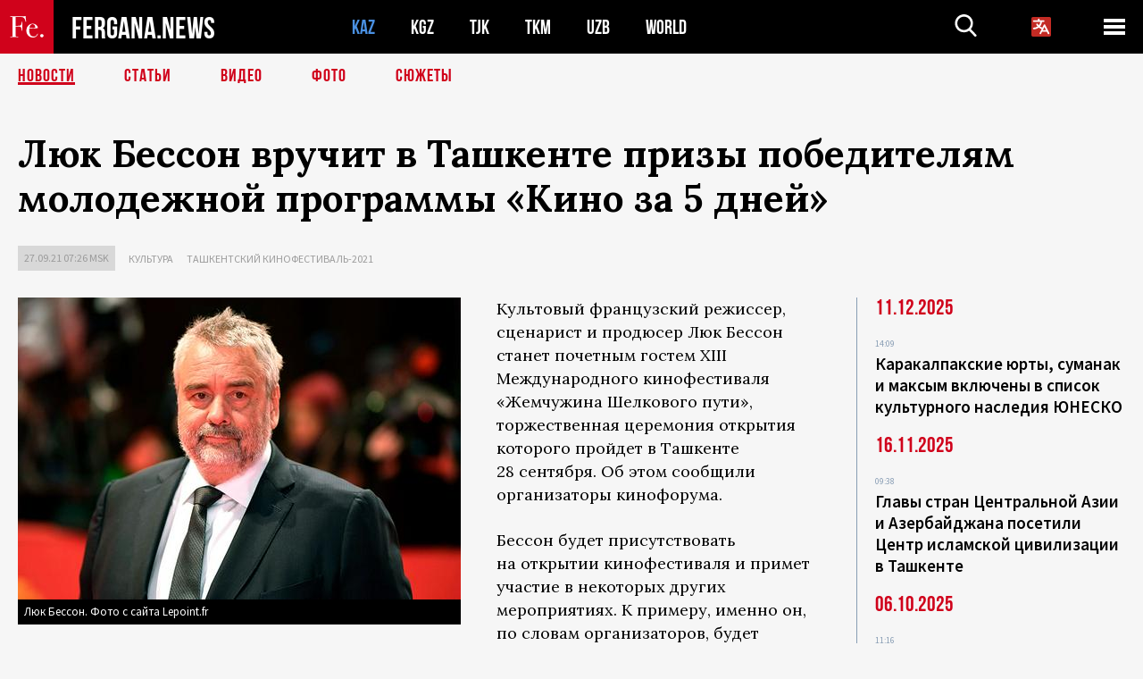

--- FILE ---
content_type: text/html; charset=UTF-8
request_url: https://fergana.news/news/123140/?country=kz
body_size: 10298
content:
<!DOCTYPE html>
<html lang="ru">
<head>
<meta http-equiv="content-type" content="text/html; charset=UTF-8" />
<title>Люк Бессон вручит в&nbsp;Ташкенте призы победителям молодежной программы «Кино за&nbsp;5&nbsp;дней»</title>
<meta name="description" content="Культовый французский режиссер, сценарист и продюсер Люк Бессон станет почетным гостем XIII Международного кинофестиваля «Жемчужина Шелкового пути», торжественная церемония открытия которого пройдет в Ташкенте 28 сентября. Об этом сообщили организаторы кинофорума." />
<meta name="viewport" content="width=device-width, initial-scale=1.0"/>
	<link rel="icon" type="image/png" href="/templates/images/favicon3.png" />
	<meta name="yandex-verification" content="a316808044713348" />
	<meta name="yandex-verification" content="b1c844c1412fd03d" />
	<meta name="google-site-verification" content="FBiz-D845GQ8T-l6MMSyN-8HyJ32JfO_glII0Pi6l_A" />
	<meta name="google-site-verification" content="T_BHGYR2MCTLiRaWb7wOp893S0DEcncvlk1XfU6LQ68" />
	<meta property="og:image" content="https://fergana.news/siteapi/media/images/93322190-967d-4bf2-aac7-c9ae4ea42bf8.jpeg"><meta property="og:type" content="website"><meta property="og:title" content="Люк Бессон вручит в&amp;nbsp;Ташкенте призы победителям молодежной программы «Кино за&amp;nbsp;5&amp;nbsp;дней»"><meta property="og:description" content="Культовый французский режиссер, сценарист и продюсер Люк Бессон станет почетным гостем XIII Международного кинофестиваля «Жемчужина Шелкового пути», торжественная церемония открытия которого пройдет в Ташкенте 28 сентября. Об этом сообщили организаторы кинофорума."><meta property="og:url" content="https://fergana.news/news/123140/"><link rel="canonical" href="https://fergana.agency/news/123140/">	

	<link href="/templates/css/style.css?1760012029" rel="stylesheet" type="text/css" />
<link href="/templates/css/common.css?1762426569" rel="stylesheet" type="text/css" />
	<style>
		.footer_updated .footer_updated__artradeLink {text-align: center}
		.footer_updated .footer_updated__artradeLink a {display: inline-block}
		@media (min-width: 761px) {
			.donate {
				margin-top: -15px;
			}
		}
		.donate {background: #fff url('/templates/images/quote.svg') no-repeat 35px bottom;
			color: #000000;
			font-family: "Lora";
			font-size: 18px;
			font-weight: 400;
			line-height: 26px;
			padding:20px 35px 40px}
		.donate_title {font-size: 42px; line-height: 1.3; font-weight: 700; font-family:"Source Sans Pro", sans-serif;}
		.donate_text {padding: 18px 0 22px}
		.donate_link {display:block; text-align:center; padding: 10px;
			text-transform: uppercase ;
			color:#fff;
			background: radial-gradient(93.76% 93.76% at 109.79% 114.55%, #FFFFFF 0%, rgba(255, 255, 255, 0.0001) 100%), #D1021B;
			background-blend-mode: soft-light, normal;
			box-shadow: 0px 4px 20px -4px rgba(0, 0, 0, 0.296301);
			font-size: 18px;
			border-radius: 4px; }
	</style>
	
	
		<!-- Global site tag (gtag.js) - Google Analytics -->
<script async src="https://www.googletagmanager.com/gtag/js?id=G-W6BGJZBV09"></script>
<script>
	window.dataLayer = window.dataLayer || [];
	function gtag(){dataLayer.push(arguments);}
	gtag('js', new Date());

	gtag('config', 'G-W6BGJZBV09');
</script>
<!-- Yandex.Metrika counter --> <script type="text/javascript">     (function(m,e,t,r,i,k,a){         m[i]=m[i]||function(){(m[i].a=m[i].a||[]).push(arguments)};         m[i].l=1*new Date();         for (var j = 0; j < document.scripts.length; j++) {if (document.scripts[j].src === r) { return; }}         k=e.createElement(t),a=e.getElementsByTagName(t)[0],k.async=1,k.src=r,a.parentNode.insertBefore(k,a)     })(window, document,'script','https://mc.yandex.ru/metrika/tag.js?id=104663068', 'ym');      ym(104663068, 'init', {ssr:true, webvisor:true, clickmap:true, ecommerce:"dataLayer", accurateTrackBounce:true, trackLinks:true}); </script> <noscript><div><img src="https://mc.yandex.ru/watch/104663068" style="position:absolute; left:-9999px;" alt="" /></div></noscript> <!-- /Yandex.Metrika counter -->


		<script async src="https://pagead2.googlesyndication.com/pagead/js/adsbygoogle.js?client=ca-pub-4087140614498415"
			crossorigin="anonymous"></script>
 </head>

<body class="lang_ru mobile-head-is-visible ">
<div class="out  lang_ru">
	<script type="text/javascript">
	function getCookie(name) {
		var matches = document.cookie.match(new RegExp(
			"(?:^|; )" + name.replace(/([\.$?*|{}\(\)\[\]\\\/\+^])/g, '\\$1') + "=([^;]*)"
		));
		return matches ? decodeURIComponent(matches[1]) : undefined;
	}
</script>
<header class="header">
	<div class="mobile-header-scroll js-mobile-header-scroll">
		<div class="mobile-header-scroll__container">
			<a href="/" class="mobile-header-scroll__logo">
				<svg class="svg-icon">
					<use xmlns:xlink="http://www.w3.org/1999/xlink" xlink:href="/templates/images/sprite.svg?1#logoFe"></use>
				</svg>
			</a>
			<a href="/" class="mobile-header-scroll__text">
				FERGANA.NEWS
			</a>
			<div class="mobile-header-scroll__langs">
					<div class='languages_block'>
		<div class='languages_block_btn'>
			<span>
				<svg width="22" height="22" viewBox="0 0 18 18" fill="none" xmlns="http://www.w3.org/2000/svg">
					<path d="M12 9.17719L13.4119 12H10.5881L11.1844 10.8094L12 9.17719ZM18 1.5V16.5C18 16.8978 17.842 17.2794 17.5607 17.5607C17.2794 17.842 16.8978 18 16.5 18H1.5C1.10218 18 0.720644 17.842 0.43934 17.5607C0.158035 17.2794 0 16.8978 0 16.5V1.5C0 1.10218 0.158035 0.720644 0.43934 0.43934C0.720644 0.158035 1.10218 0 1.5 0H16.5C16.8978 0 17.2794 0.158035 17.5607 0.43934C17.842 0.720644 18 1.10218 18 1.5ZM16.4212 14.6644L12.6713 7.16437C12.609 7.03957 12.5133 6.93458 12.3947 6.86119C12.2761 6.7878 12.1394 6.74892 12 6.74892C11.8606 6.74892 11.7239 6.7878 11.6053 6.86119C11.4867 6.93458 11.391 7.03957 11.3287 7.16437L10.0931 9.6375C9.2983 9.48182 8.54453 9.16257 7.87969 8.7C8.91594 7.52683 9.55711 6.05756 9.7125 4.5H11.25C11.4489 4.5 11.6397 4.42098 11.7803 4.28033C11.921 4.13968 12 3.94891 12 3.75C12 3.55109 11.921 3.36032 11.7803 3.21967C11.6397 3.07902 11.4489 3 11.25 3H7.5V2.25C7.5 2.05109 7.42098 1.86032 7.28033 1.71967C7.13968 1.57902 6.94891 1.5 6.75 1.5C6.55109 1.5 6.36032 1.57902 6.21967 1.71967C6.07902 1.86032 6 2.05109 6 2.25V3H2.25C2.05109 3 1.86032 3.07902 1.71967 3.21967C1.57902 3.36032 1.5 3.55109 1.5 3.75C1.5 3.94891 1.57902 4.13968 1.71967 4.28033C1.86032 4.42098 2.05109 4.5 2.25 4.5H8.20125C8.05246 5.68338 7.5529 6.79515 6.76688 7.69219C6.43388 7.30345 6.15046 6.87486 5.92313 6.41625C5.83101 6.24448 5.67565 6.11532 5.48994 6.05612C5.30424 5.99693 5.10279 6.01235 4.92826 6.09913C4.75373 6.18591 4.61984 6.33722 4.55495 6.52101C4.49006 6.7048 4.49927 6.90663 4.58063 7.08375C4.86768 7.66259 5.22678 8.20282 5.64937 8.69156C4.65044 9.38223 3.46446 9.7515 2.25 9.75C2.05109 9.75 1.86032 9.82902 1.71967 9.96967C1.57902 10.1103 1.5 10.3011 1.5 10.5C1.5 10.6989 1.57902 10.8897 1.71967 11.0303C1.86032 11.171 2.05109 11.25 2.25 11.25C3.87819 11.2517 5.46222 10.7206 6.76031 9.73781C7.54576 10.3382 8.44434 10.7737 9.40219 11.0184L7.57875 14.6644C7.48974 14.8424 7.47509 15.0485 7.53803 15.2373C7.60097 15.4261 7.73635 15.5822 7.91437 15.6713C8.0924 15.7603 8.2985 15.7749 8.48732 15.712C8.67615 15.649 8.83224 15.5137 8.92125 15.3356L9.83813 13.5H14.1619L15.0787 15.3356C15.1228 15.4238 15.1838 15.5024 15.2583 15.567C15.3327 15.6315 15.4192 15.6808 15.5127 15.712C15.6062 15.7431 15.7049 15.7556 15.8032 15.7486C15.9015 15.7416 15.9975 15.7153 16.0856 15.6713C16.1738 15.6272 16.2524 15.5662 16.317 15.4917C16.3815 15.4173 16.4308 15.3308 16.462 15.2373C16.4931 15.1438 16.5056 15.0451 16.4986 14.9468C16.4916 14.8485 16.4653 14.7525 16.4212 14.6644Z"/>
				</svg>
			</span>
		</div>
		<ul class='languages_block_list'>
							<li><a href="https://en.fergana.news">English</a></li>
								<li><a href="https://uz.fergana.news">Ўзбекча</a></li>
								<li><a href="https://uzlat.fergana.news">O‘zbekcha</a></li>
								<li><a href="https://fr.fergana.news">Français</a></li>
								<li><a href="https://es.fergana.news">Español</a></li>
								<li><a href="https://it.fergana.news">Italiano</a></li>
								<li><a href="https://de.fergana.news">Deutsch</a></li>
								<li><a href="https://zh.fergana.news">中文</a></li>
						</ul>
	</div>
			</div>
		</div>
	</div>
	<div class="header_wrapper">
		<div class="header__container">
			<div class="header__left">
									<a href="/">
									<span class="header__logo head-logo">
													<div class="svg-wrapper">
								<svg class="svg-icon">
									<use xmlns:xlink="http://www.w3.org/1999/xlink" xlink:href="/templates/images/sprite.svg?1#logoFe"></use>
								</svg>
 							</div>
												<div class="head-logo__text">
							FERGANA.NEWS
						</div>
					</span>
									</a>
				
				<div class="header__countries head-countries">
					<ul>
						<li class="active"><a href="/kz/">KAZ</a></li><li ><a href="/kg/">KGZ</a></li><li ><a href="/tj/">TJK</a></li><li ><a href="/tm/">TKM</a></li><li ><a href="/uz/">UZB</a></li><li ><a href="/world/">WORLD</a></li>					</ul>
				</div>

			</div>

			<div class="header-info">
				<div class="header-info__search">
					<form action="/search/" method="get">
						<div class="header-info-form">
							<div class="header-info-form__item js-head-input">
								<input name="search" class="header-info-form__input js-head-search-input" type="text">
							</div>
							<div class="header-info-form__button">
								<button type="button" class="header-info-form__btn js-head-search">
									<svg class="svg-icon">
										<use xmlns:xlink="http://www.w3.org/1999/xlink" xlink:href="/templates/images/sprite.svg#search"></use>
									</svg>
								</button>
							</div>
						</div>
					</form>
				</div>
					<div class='languages_block'>
		<div class='languages_block_btn'>
			<span>
				<svg width="22" height="22" viewBox="0 0 18 18" fill="none" xmlns="http://www.w3.org/2000/svg">
					<path d="M12 9.17719L13.4119 12H10.5881L11.1844 10.8094L12 9.17719ZM18 1.5V16.5C18 16.8978 17.842 17.2794 17.5607 17.5607C17.2794 17.842 16.8978 18 16.5 18H1.5C1.10218 18 0.720644 17.842 0.43934 17.5607C0.158035 17.2794 0 16.8978 0 16.5V1.5C0 1.10218 0.158035 0.720644 0.43934 0.43934C0.720644 0.158035 1.10218 0 1.5 0H16.5C16.8978 0 17.2794 0.158035 17.5607 0.43934C17.842 0.720644 18 1.10218 18 1.5ZM16.4212 14.6644L12.6713 7.16437C12.609 7.03957 12.5133 6.93458 12.3947 6.86119C12.2761 6.7878 12.1394 6.74892 12 6.74892C11.8606 6.74892 11.7239 6.7878 11.6053 6.86119C11.4867 6.93458 11.391 7.03957 11.3287 7.16437L10.0931 9.6375C9.2983 9.48182 8.54453 9.16257 7.87969 8.7C8.91594 7.52683 9.55711 6.05756 9.7125 4.5H11.25C11.4489 4.5 11.6397 4.42098 11.7803 4.28033C11.921 4.13968 12 3.94891 12 3.75C12 3.55109 11.921 3.36032 11.7803 3.21967C11.6397 3.07902 11.4489 3 11.25 3H7.5V2.25C7.5 2.05109 7.42098 1.86032 7.28033 1.71967C7.13968 1.57902 6.94891 1.5 6.75 1.5C6.55109 1.5 6.36032 1.57902 6.21967 1.71967C6.07902 1.86032 6 2.05109 6 2.25V3H2.25C2.05109 3 1.86032 3.07902 1.71967 3.21967C1.57902 3.36032 1.5 3.55109 1.5 3.75C1.5 3.94891 1.57902 4.13968 1.71967 4.28033C1.86032 4.42098 2.05109 4.5 2.25 4.5H8.20125C8.05246 5.68338 7.5529 6.79515 6.76688 7.69219C6.43388 7.30345 6.15046 6.87486 5.92313 6.41625C5.83101 6.24448 5.67565 6.11532 5.48994 6.05612C5.30424 5.99693 5.10279 6.01235 4.92826 6.09913C4.75373 6.18591 4.61984 6.33722 4.55495 6.52101C4.49006 6.7048 4.49927 6.90663 4.58063 7.08375C4.86768 7.66259 5.22678 8.20282 5.64937 8.69156C4.65044 9.38223 3.46446 9.7515 2.25 9.75C2.05109 9.75 1.86032 9.82902 1.71967 9.96967C1.57902 10.1103 1.5 10.3011 1.5 10.5C1.5 10.6989 1.57902 10.8897 1.71967 11.0303C1.86032 11.171 2.05109 11.25 2.25 11.25C3.87819 11.2517 5.46222 10.7206 6.76031 9.73781C7.54576 10.3382 8.44434 10.7737 9.40219 11.0184L7.57875 14.6644C7.48974 14.8424 7.47509 15.0485 7.53803 15.2373C7.60097 15.4261 7.73635 15.5822 7.91437 15.6713C8.0924 15.7603 8.2985 15.7749 8.48732 15.712C8.67615 15.649 8.83224 15.5137 8.92125 15.3356L9.83813 13.5H14.1619L15.0787 15.3356C15.1228 15.4238 15.1838 15.5024 15.2583 15.567C15.3327 15.6315 15.4192 15.6808 15.5127 15.712C15.6062 15.7431 15.7049 15.7556 15.8032 15.7486C15.9015 15.7416 15.9975 15.7153 16.0856 15.6713C16.1738 15.6272 16.2524 15.5662 16.317 15.4917C16.3815 15.4173 16.4308 15.3308 16.462 15.2373C16.4931 15.1438 16.5056 15.0451 16.4986 14.9468C16.4916 14.8485 16.4653 14.7525 16.4212 14.6644Z"/>
				</svg>
			</span>
		</div>
		<ul class='languages_block_list'>
							<li><a href="https://en.fergana.news">English</a></li>
								<li><a href="https://uz.fergana.news">Ўзбекча</a></li>
								<li><a href="https://uzlat.fergana.news">O‘zbekcha</a></li>
								<li><a href="https://fr.fergana.news">Français</a></li>
								<li><a href="https://es.fergana.news">Español</a></li>
								<li><a href="https://it.fergana.news">Italiano</a></li>
								<li><a href="https://de.fergana.news">Deutsch</a></li>
								<li><a href="https://zh.fergana.news">中文</a></li>
						</ul>
	</div>
								<button class="header-info__menu js-head-burger">
					<span></span>
					<span></span>
					<span></span>
				</button>
							</div>
		</div>
				<div class="header-menu js-head-menu">
			<div class="header-menu__container">
					<div class="header-menu__item">
		<div class="header-menu__title"><a href="/state/">Государство</a></div>
		<ul class="list">				<li><a href="/power/">Власть</a></li>
								<li><a href="/politic/">Политика</a></li>
								<li><a href="/military/">Безопасность</a></li>
						</ul>
	</div>
	
	<div class="header-menu__item">
		<div class="header-menu__title"><a href="/people/">Люди</a></div>
		<ul class="list">				<li><a href="/media/">СМИ и интернет</a></li>
								<li><a href="/citizen/">Права человека</a></li>
								<li><a href="/migration/">Миграция</a></li>
								<li><a href="/society/">Общество</a></li>
								<li><a href="/religion/">Религия</a></li>
						</ul>
	</div>
	
	<div class="header-menu__item">
		<div class="header-menu__title"><a href="/civil/">Цивилизация</a></div>
		<ul class="list">				<li><a href="/travel/">Путешествия</a></li>
								<li><a href="/history/">История</a></li>
								<li><a href="/tech/">Наука и технологии</a></li>
								<li><a href="/cult/">Культура</a></li>
						</ul>
	</div>
	
	<div class="header-menu__item">
		<div class="header-menu__title"><a href="/natural/">Среда обитания</a></div>
		<ul class="list">				<li><a href="/ecology/">Экология</a></li>
								<li><a href="/water/">Вода</a></li>
						</ul>
	</div>
	
	<div class="header-menu__item">
		<div class="header-menu__title"><a href="/market/">Рынок</a></div>
		<ul class="list">				<li><a href="/roads/">Коммуникации</a></li>
								<li><a href="/busy/">Бизнес</a></li>
								<li><a href="/money/">Деньги</a></li>
								<li><a href="/cotton/">Хлопок</a></li>
								<li><a href="/economy/">Экономика</a></li>
						</ul>
	</div>
	

	<div class="header-menu__item">
		<div class="header-menu__title"><a href="/law/">Закон и порядок</a></div>
		<ul class="list">				<li><a href="/terror/">Терроризм</a></li>
								<li><a href="/court/">Суд</a></li>
								<li><a href="/corruption/">Коррупция</a></li>
								<li><a href="/crime/">Криминал</a></li>
						</ul>
	</div>
	

	<div class="header-menu__item">
		<div class="header-menu__title"><a href="/planet/">Вокруг</a></div>
		<ul class="list">				<li><a href="/china/">Китай</a></li>
								<li><a href="/osman/">Турция</a></li>
								<li><a href="/iran/">Иран</a></li>
								<li><a href="/rus/">Россия</a></li>
								<li><a href="/afgan/">Афганистан</a></li>
						</ul>
	</div>
	
	<div class="header-menu__item">
		<ul class="header-menu__all-titles">					<li><a href="/sport/">Спорт</a></li>
									<li><a href="/emergency/">ЧП</a></li>
									<li><a href="/cest/">Се ля ви</a></li>
						</ul>
	</div>


	<div class="header-menu__item">
		<ul class="header-menu__all-titles">
			<li><a href="/about/">Об агенстве</a></li>
					</ul>
	</div>
			</div>
			<div class="header-menu__close js-head-close">
				<svg class="svg-icon">
	                <use xmlns:xlink="http://www.w3.org/1999/xlink" xlink:href="/templates/images/sprite.svg#close"></use>
	            </svg>
			</div>
		</div>
			</div>
	<div class="navigation_wrapper js_nav">
	<nav class="navigation">
		<ul class="navigation-list">
							<li class="navigation-list__item navigation-list__item--active">
					<a class="navigation-list__link" href="/news/?country=kz">
						Новости					</a>
				</li>
								<li class="navigation-list__item ">
					<a class="navigation-list__link" href="/articles/?country=kz">
						Статьи					</a>
				</li>
								<li class="navigation-list__item ">
					<a class="navigation-list__link" href="/videos/?country=kz">
						Видео					</a>
				</li>
								<li class="navigation-list__item ">
					<a class="navigation-list__link" href="/photos/?country=kz">
						Фото					</a>
				</li>
							<li class="navigation-list__item ">
				<a class="navigation-list__link" href="/stories/?country=kz">
					СЮЖЕТЫ
				</a>
			</li>
					</ul>
	</nav>
</div>
</header>

	<div class="content">
				

		<div class="wrapper">
						<section class="article">
	<div class="article-top ">
		<h1>Люк Бессон вручит в&nbsp;Ташкенте призы победителям молодежной программы «Кино за&nbsp;5&nbsp;дней»</h1>
						<div class="main-top-links">
			<ul class="main-top-links-list">
				

				<li class="main-top-links-list__item"><span
							class="main-top-links-list__text">27.09.21 07:26						msk</span>
				</li>
											<li class="main-top-links-list__item"><a class="main-top-links-list__link"
																	 href="/cult/">Культура</a>
							</li>
													<li class="main-top-links-list__item"><a class="main-top-links-list__link"
																 href="/stories/tashkentskij_kinofestival/?country=kz">Ташкентский кинофестиваль-2021</a>
						</li>
						
			</ul>
		</div>
			</div>

	

	<div class="main-columns">
		<div class="main-columns__container">
			<div class="main-columns__main">


				<div class="article-content article-content--narrow ">
					<div class="article-content__image">
	<a href="https://fergana.news/siteapi/media/images/93322190-967d-4bf2-aac7-c9ae4ea42bf8.jpeg" data-fancybox="gallery">
		<img src="https://fergana.news/siteapi/media/images/93322190-967d-4bf2-aac7-c9ae4ea42bf8.jpeg?width=496">
	</a>
			<span>Люк Бессон. Фото с сайта Lepoint.fr</span>
	</div>					<p>Культовый французский режиссер, сценарист и&nbsp;продюсер Люк Бессон станет почетным гостем XIII Международного кинофестиваля «Жемчужина Шелкового пути», торжественная церемония открытия которого пройдет в&nbsp;Ташкенте 28&nbsp;сентября. Об&nbsp;этом сообщили организаторы кинофорума.</p><p>Бессон будет присутствовать на&nbsp;открытии кинофестиваля и&nbsp;примет участие в&nbsp;некоторых других мероприятиях. К&nbsp;примеру, именно он, по&nbsp;словам организаторов, будет вручать призы победителям молодежной программы <a href="https://fergana.media/news/123118/" target="_blank">«Кино за&nbsp;5&nbsp;дней»</a>.</p><p>Программа стартовала 22&nbsp;сентября. Она проводится с&nbsp;целью поддержки, стимулирования и&nbsp;развития национального кино в&nbsp;короткометражном формате. Ее&nbsp;участники должны за&nbsp;пять дней снять фильмы на&nbsp;тему Великого Шелкового пути. Съемки проходят в&nbsp;разных городах Узбекистана.</p><p>Призовой фонд конкурса составляет $32 тысячи. За&nbsp;первое место предусмотрено денежное вознаграждение в&nbsp;размере $15 тысяч, за&nbsp;второе место — $10 тысяч, за&nbsp;третье — $7 тысяч. Каждый призер получит диплом и&nbsp;специальную статуэтку.</p><div class="articles-on-the-topic articles-on-the-topic--news">
		<div class="main-title-red">Панорама кинофеста</div>
		<ul class="articles-on-the-topic-list">
			<li class="articles-on-the-topic-list__item">
			<a class="articles-on-the-topic-list__link" href="https://fergana.media/articles/123114/" target="_blank">Звездные гости, новые кинотеатры, мастер-классы — чем порадует своих зрителей Ташкентский кинофестиваль</a>
		</li>

	</ul>
</div>
	<p>Люк Бессон родился в&nbsp;1959 году в&nbsp;семье инструкторов по&nbsp;подводному плаванью. <a href="https://www.kinopoisk.ru/name/24505/" target="_blank">Мечтал</a> стать специалистом по&nbsp;дельфинам, но&nbsp;в&nbsp;17&nbsp;лет получил серьезную травму, и&nbsp;планы на&nbsp;жизнь пришлось менять. В&nbsp;19&nbsp;лет отправился в&nbsp;Голливуд, однако вскоре вернулся на&nbsp;родину. Отслужил в&nbsp;армии три года, после чего продолжил свои попытки стать кинематографистом. Среди наиболее значимых и&nbsp;популярных работ Бессона — ленты «Подземка», «Никита», «Леон», «Пятый элемент», сериал «Ее звали Никита», трилогия «Заложница» и&nbsp;другие картины.</p><p>Напомним, что Ташкентский международный кинофестиваль, также известный как «Международный кинофестиваль стран Азии, Африки и&nbsp;Латинской Америки», проводился и&nbsp;в&nbsp;советскую эпоху (с 1968 по&nbsp;1988 гг.), и&nbsp;в&nbsp;годы независимости Узбекистана (в 1992 и&nbsp;1997-м годах). Решение о&nbsp;возобновлении кинофестиваля <a href="https://fergana.media/news/122265/" target="_blank">было принято</a> президентом Узбекистана Шавкатом Мирзиёевым в&nbsp;июне 2021 года. Форум пройдет с&nbsp;28&nbsp;сентября по&nbsp;3&nbsp;октября.</p>
					
	<style>
		.socials_links {color:red; font-weight: bold; font-size: 19px; line-height: 1.5; padding-bottom: 30px}
		.socials_links a {color: red; text-decoration: underline}
	</style>
	<div class="socials_links">
		* Больше новостей из стран Центральной Азии - в
		👉&nbsp;<a href="https://t.me/fergananews" target="_blank">Telegram</a> и
		👉&nbsp;<a href="https://dzen.ru/fergana" target="_blank">Дзен</a>!
			</div>


<div class="fe-logo">
	<svg class="svg-icon">
		<use xmlns:xlink="http://www.w3.org/1999/xlink" xlink:href="/templates/images/sprite.svg#logoFe-red"></use>
	</svg>
</div>

						<!-- uSocial -->
	<script async src="https://usocial.pro/usocial/usocial.js?v=6.1.4"; data-script="usocial" charset="utf-8"></script>
	<div class="uSocial-Share" data-pid="9a2aad2f5df95bce08107e726dcbf165" data-type="share" data-options="round-rect,style1,default,absolute,horizontal,size48,eachCounter0,counter0" data-social="telegram,vk,ok,twi,email" data-mobile="vi,wa,sms"></div>
	<!-- /uSocial -->
										
					
									</div>
			</div>
						<aside class="main-columns__aside news-aside">
								<div class="news-aside__wrapper desktop_only ">
		<ul class="news-aside-list" style="margin-top: 0px">
		<div class="main-title-red">11.12.2025</div>
			<li class="news-aside-list__item">
			<div class="news-aside-list__time">14:09</div>
			<div class="news-aside-list__title">
				<a href="/news/143822/?country=kz">Каракалпакские юрты, суманак и максым включены в список культурного наследия ЮНЕСКО</a>
			</div>
		</li>
	<div class="main-title-red">16.11.2025</div>
			<li class="news-aside-list__item">
			<div class="news-aside-list__time">09:38</div>
			<div class="news-aside-list__title">
				<a href="/news/142825/?country=kz">Главы стран Центральной Азии и Азербайджана посетили Центр исламской цивилизации в Ташкенте</a>
			</div>
		</li>
	<div class="main-title-red">06.10.2025</div>
			<li class="news-aside-list__item">
			<div class="news-aside-list__time">11:16</div>
			<div class="news-aside-list__title">
				<a href="/news/141123/?country=kz">Первый в истории казахстанско-испанский кинопроект выходит в мировой прокат</a>
			</div>
		</li>
	<div class="main-title-red">26.09.2025</div>
			<li class="news-aside-list__item">
			<div class="news-aside-list__time">16:16</div>
			<div class="news-aside-list__title">
				<a href="/news/140774/?country=kz">В четырех городах стран Центральной Азии пройдет фестиваль французского кино</a>
			</div>
		</li>
	<div class="main-title-red">25.09.2025</div>
			<li class="news-aside-list__item">
			<div class="news-aside-list__time">09:35</div>
			<div class="news-aside-list__title">
				<a href="/news/140678/?country=kz">Джеки Чан прилетел в Алматы для съемок в проекте и посещения футбольного матча</a>
			</div>
		</li>
	<div class="main-title-red">20.08.2025</div>
			<li class="news-aside-list__item">
			<div class="news-aside-list__time">14:06</div>
			<div class="news-aside-list__title">
				<a href="/news/139525/?country=kz">Узбекистан разработал туристический маршрут по 15 знаковым объектам в трех странах</a>
			</div>
		</li>
	<div class="main-title-red">12.08.2025</div>
			<li class="news-aside-list__item">
			<div class="news-aside-list__time">12:21</div>
			<div class="news-aside-list__title">
				<a href="/news/139375/?country=kz">Концерты Дженнифер Лопес принесли миллионы долларов трем городам Центральной Азии</a>
			</div>
		</li>
	<div class="main-title-red">16.06.2025</div>
			<li class="news-aside-list__item">
			<div class="news-aside-list__time">11:30</div>
			<div class="news-aside-list__title">
				<a href="/news/138421/?country=kz">Между лауреатами международных конкурсов Бишкекского кинофестиваля распределили $34 тысячи</a>
			</div>
		</li>
	</ul>
	<div class="news-aside__all">
		<a href="/news/?country=kz">Все новости</a>
	</div>
</div>
			</aside>
					</div>
	</div>

</section>
	<!-- bottom -->
		<script async src="https://pagead2.googlesyndication.com/pagead/js/adsbygoogle.js?client=ca-pub-4087140614498415"
	        crossorigin="anonymous"></script>


	<div class="" style="padding-bottom: 10px">

		<ins class="adsbygoogle"
			 style="display:block; text-align:center;"
			 data-ad-layout="in-article"
			 data-ad-format="fluid"
			 data-ad-client="ca-pub-4087140614498415"
			 data-ad-slot="1035203854"></ins>
		<script>
			(adsbygoogle = window.adsbygoogle || []).push({});
		</script>
	</div>
		
<div class="longgrids">
	<div class="main-title-red">Читайте также</div>
	<ul class="longgrids-list longgrids-list--index">
		<li class="longgrids-list__item">
	<a href="/articles/142795/?country=kz" class="longgrids-list__container">
		<div class="longgrids-list__image longgrids-list__image--bg longgrids-list__image--blackout4">
						<img class="longgrids-list__image-full" src="https://fergana.news/siteapi/media/images/c3ba33d4-b74d-4175-9ab7-3647d023dea7.png?height=300">
			<div class="longgrids-list__main-text">
				<div class="longgrids-list__main-top">
					<div class="longgrids-list__main-date">14 ноября</div>
					<div class="longgrids-list__main-date mobile">14.11</div>
					<div class="longgrids-list__main-author"></div>
				</div>
			</div>
								</div>
		<div class="longgrids-list__content">
			<div class="longgrids-list__main-title">
				«Великим державам неинтересны региональные проблемы стран Центральной Азии» 			</div>
			<div class="longgrids-list__sub-title">
				Казахстанский историк Буркитбай Аяган — о&nbsp;Центре исламской цивилизации Узбекистана и&nbsp;насущных проблемах в&nbsp;регионе			</div>
		</div>
	</a>
</li>
<li class="longgrids-list__item">
	<a href="/articles/140886/?country=kz" class="longgrids-list__container">
		<div class="longgrids-list__image longgrids-list__image--bg longgrids-list__image--blackout4">
						<img class="longgrids-list__image-full" src="https://fergana.news/siteapi/media/images/e426cf64-afd4-4760-af03-e0c3732be3ca.png?height=300">
			<div class="longgrids-list__main-text">
				<div class="longgrids-list__main-top">
					<div class="longgrids-list__main-date">03 октября</div>
					<div class="longgrids-list__main-date mobile">03.10</div>
					<div class="longgrids-list__main-author"></div>
				</div>
			</div>
								</div>
		<div class="longgrids-list__content">
			<div class="longgrids-list__main-title">
				Календарь на&nbsp;все времена			</div>
			<div class="longgrids-list__sub-title">
				Смогут ли&nbsp;сблизиться современные тюркские народы? 			</div>
		</div>
	</a>
</li>
<li class="longgrids-list__item">
	<a href="/articles/140362/?country=kz" class="longgrids-list__container">
		<div class="longgrids-list__image longgrids-list__image--bg longgrids-list__image--blackout4">
						<img class="longgrids-list__image-full" src="https://fergana.news/siteapi/media/images/bc6235b6-160c-4ca9-bba0-673b393e0d60.jpeg?height=300">
			<div class="longgrids-list__main-text">
				<div class="longgrids-list__main-top">
					<div class="longgrids-list__main-date">19 сентября</div>
					<div class="longgrids-list__main-date mobile">19.09</div>
					<div class="longgrids-list__main-author">Пётр Бологов</div>
				</div>
			</div>
								</div>
		<div class="longgrids-list__content">
			<div class="longgrids-list__main-title">
				Беспокойные души и&nbsp;грубые сердца			</div>
			<div class="longgrids-list__sub-title">
				Против кого дружили предки туркмен с&nbsp;русскими князьями			</div>
		</div>
	</a>
</li>
<li class="longgrids-list__item">
	<a href="/articles/140178/?country=kz" class="longgrids-list__container">
		<div class="longgrids-list__image longgrids-list__image--bg longgrids-list__image--blackout4">
						<img class="longgrids-list__image-full" src="https://fergana.news/siteapi/media/images/cdd4b57b-25c2-4082-a767-53af3e773f8d.jpeg?height=300">
			<div class="longgrids-list__main-text">
				<div class="longgrids-list__main-top">
					<div class="longgrids-list__main-date">15 сентября</div>
					<div class="longgrids-list__main-date mobile">15.09</div>
					<div class="longgrids-list__main-author">Анна Козырева</div>
				</div>
			</div>
								</div>
		<div class="longgrids-list__content">
			<div class="longgrids-list__main-title">
				«Cтучим по&nbsp;треугольнику»			</div>
			<div class="longgrids-list__sub-title">
				Валерия Ибраева о&nbsp;первом в&nbsp;Центральной Азии музее современного искусства, открытом в&nbsp;Алматы			</div>
		</div>
	</a>
</li>
<li class="longgrids-list__item">
	<a href="/photos/139897/?country=kz" class="longgrids-list__container">
		<div class="longgrids-list__image longgrids-list__image--bg longgrids-list__image--blackout4">
						<img class="longgrids-list__image-full" src="https://fergana.news/siteapi/media/images/b14a0eda-bad3-4296-bff5-e18cb8f2aff2.jpeg?height=300">
			<div class="longgrids-list__main-text">
				<div class="longgrids-list__main-top">
					<div class="longgrids-list__main-date">05 сентября</div>
					<div class="longgrids-list__main-date mobile">05.09</div>
					<div class="longgrids-list__main-author">Андрей Кудряшов</div>
				</div>
			</div>
						<div class="main-photo_type">
	<svg class="svg-icon">
		<use xmlns:xlink="http://www.w3.org/1999/xlink" xlink:href="/templates/images/sprite.svg#photo-camera"></use>
	</svg>
	<span>Фото</span>
</div>
		</div>
		<div class="longgrids-list__content">
			<div class="longgrids-list__main-title">
				Преодоление времени			</div>
			<div class="longgrids-list__sub-title">
				В&nbsp;Ташкенте открылась выставка к&nbsp;120-летию Урала Тансыкбаева			</div>
		</div>
	</a>
</li>
<li class="longgrids-list__item">
	<a href="/articles/139036/?country=kz" class="longgrids-list__container">
		<div class="longgrids-list__image longgrids-list__image--bg longgrids-list__image--blackout4">
						<img class="longgrids-list__image-full" src="https://fergana.news/siteapi/media/images/e09aa4c2-5d47-4046-aece-68f4eb4f1d48.jpeg?height=300">
			<div class="longgrids-list__main-text">
				<div class="longgrids-list__main-top">
					<div class="longgrids-list__main-date">23 июля</div>
					<div class="longgrids-list__main-date mobile">23.07</div>
					<div class="longgrids-list__main-author">Алексей Винокуров</div>
				</div>
			</div>
								</div>
		<div class="longgrids-list__content">
			<div class="longgrids-list__main-title">
				От&nbsp;пятизвездочных курортов до&nbsp;юрточных лагерей			</div>
			<div class="longgrids-list__sub-title">
				Какие козыри есть у&nbsp;стран Центральной Азии в&nbsp;борьбе за&nbsp;туристов			</div>
		</div>
	</a>
</li>
	</ul>
</div>
<!--news_bottom4-->
	<div class="news_top4">
				<div class="news_top4-list-wrapper">
			<ul class="news_top4-list">
						<li class="news_top4-list__item">
					<div class="news_top4-list__title">
						<a href="/articles/137812/?country=kz">Это было недавно</a>
					</div>
					<div class="news_top4-list__content">
						<div class="news_top4-list__image">
							<a href="/articles/137812/?country=kz"><img src="https://fergana.news/siteapi/media/images/7e13df4e-c733-4b44-9a0f-470833253215.jpeg?width=228&height=128" alt=""></a>
						</div>
												<p>
							Республики Центральной Азии вспоминают трагические события Второй мировой						</p>
											</div>
				</li>
					<li class="news_top4-list__item">
					<div class="news_top4-list__title">
						<a href="/articles/137039/?country=kz">Созовет голодных духов</a>
					</div>
					<div class="news_top4-list__content">
						<div class="news_top4-list__image">
							<a href="/articles/137039/?country=kz"><img src="https://fergana.news/siteapi/media/images/03544993-ed62-46ce-a0ab-4f8f51b6fe69.jpeg?width=228&height=128" alt=""></a>
						</div>
												<p>
							В&nbsp;разных местах наступление весны отмечают очень по-разному						</p>
											</div>
				</li>
					<li class="news_top4-list__item">
					<div class="news_top4-list__title">
						<a href="/articles/135619/?country=kz">От&nbsp;манихеев до&nbsp;дашнаков</a>
					</div>
					<div class="news_top4-list__content">
						<div class="news_top4-list__image">
							<a href="/articles/135619/?country=kz"><img src="https://fergana.news/siteapi/media/images/e53ccb86-ace4-414e-8afd-3aa6fbc8458b.jpeg?width=228&height=128" alt=""></a>
						</div>
												<p>
							Как зарождалась армянская диаспора Центральной Азии						</p>
											</div>
				</li>
					<li class="news_top4-list__item">
					<div class="news_top4-list__title">
						<a href="/photos/134911/?country=kz">Вселенная гончарного круга</a>
					</div>
					<div class="news_top4-list__content">
						<div class="news_top4-list__image">
							<a href="/photos/134911/?country=kz"><img src="https://fergana.news/siteapi/media/images/2a98ff87-1a97-438a-a592-398c2e38daec.jpeg?width=228&height=128" alt=""></a>
						</div>
												<p>
							Как на&nbsp;землю Казахстана возвращается утерянная традиция						</p>
											</div>
				</li>
				</ul>
		</div>
	</div>
				</div>
	</div>
	<footer class="footer_updated">
	<div class="wrapper">
		<div class="footer_updated__container">
						<div class="footer_updated__col footer_updated__info">
								<div class="footer_updated__bottom">
					<div class="footer_updated__artrade">
						<div class="footer_updated__artrade_wrap">
							<a class="footer_updated__artrade_link" href="/about/">Контакты</a>
 						</div>
					</div>
					<div class="footer_updated__design">
						<svg class="svg-icon">
			                <use xmlns:xlink="http://www.w3.org/1999/xlink" xlink:href="/templates/images/sprite.svg#design-logo"></use>
			            </svg>
						<p>
							Дизайн <br> и проектирование							<a href="https://baturingroup.com?fergana">baturingroup.com</a>&nbsp;&#169;&nbsp;2018
						</p>
					</div>
				</div>
			</div>
		</div>
	</div>
</footer></div>

<div class="overlay js-overlay"></div>
<script type="text/javascript" src="/templates/scripts/jquery-3.2.1.min.js"></script>
<script type="text/javascript" src="/templates/scripts/slick.min.js"></script>
<script type="text/javascript" src="/templates/scripts/jquery.fancybox.min.js"></script>
<script type="text/javascript" src="/templates/scripts/select2.full.min.js"></script>
<script type="text/javascript" src="/templates/scripts/lazyYT.js"></script>
<script type="text/javascript" src="/templates/scripts/moment.min.js"></script>
<script type="text/javascript" src="/templates/scripts/daterangepicker.min.js"></script>
<script type="text/javascript" src="/templates/scripts/jquery.matchHeight-min.js"></script>
<script type="text/javascript" src="/templates/scripts/custom.js?1591113932"></script>
<script type="text/javascript" src="/templates/scripts/common.js?1756718147"></script>
</body>
</html>

--- FILE ---
content_type: text/html; charset=utf-8
request_url: https://www.google.com/recaptcha/api2/aframe
body_size: 266
content:
<!DOCTYPE HTML><html><head><meta http-equiv="content-type" content="text/html; charset=UTF-8"></head><body><script nonce="LnBPIUscRjrFjoSCjewTFA">/** Anti-fraud and anti-abuse applications only. See google.com/recaptcha */ try{var clients={'sodar':'https://pagead2.googlesyndication.com/pagead/sodar?'};window.addEventListener("message",function(a){try{if(a.source===window.parent){var b=JSON.parse(a.data);var c=clients[b['id']];if(c){var d=document.createElement('img');d.src=c+b['params']+'&rc='+(localStorage.getItem("rc::a")?sessionStorage.getItem("rc::b"):"");window.document.body.appendChild(d);sessionStorage.setItem("rc::e",parseInt(sessionStorage.getItem("rc::e")||0)+1);localStorage.setItem("rc::h",'1768821618097');}}}catch(b){}});window.parent.postMessage("_grecaptcha_ready", "*");}catch(b){}</script></body></html>